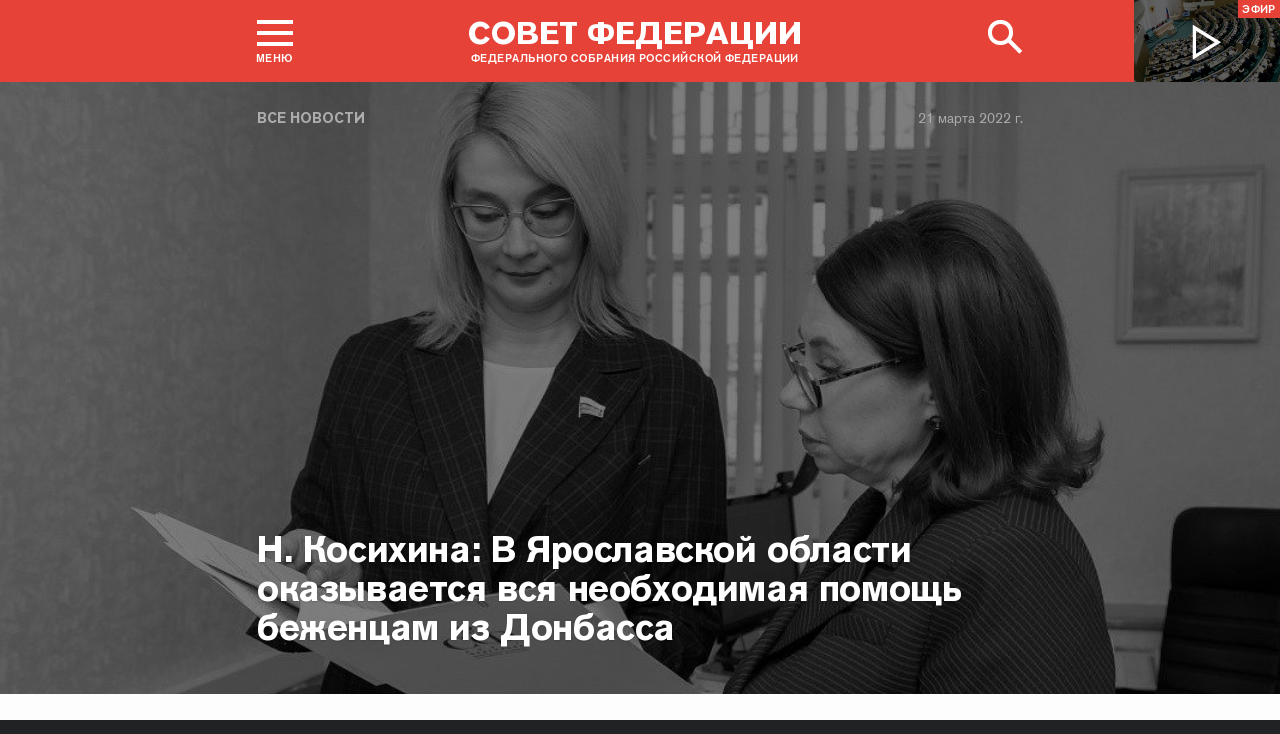

--- FILE ---
content_type: text/html; charset=UTF-8
request_url: http://council.gov.ru/events/news/134068/
body_size: 14263
content:





<!DOCTYPE html>
<html lang="ru" class="no-js fonts-loaded"
      itemscope="itemscope"
      xmlns="http://www.w3.org/1999/xhtml"
      itemtype="http://schema.org/WebPage"
      prefix="og: http://ogp.me/ns#">
    <head>
        
        <title>
                Н. Косихина: В Ярославской области оказывается вся необходимая помощь беженцам из Донбасса |
            
            Совет Федерации Федерального Собрания Российской Федерации
        </title>
        <meta charset="UTF-8"/>
        <meta name="description"
              content="
    Сенатор провела ряд встреч в регионе по вопросам размещения беженцев, организации и отправки гуманитарных грузов.
"
              />
        <meta http-equiv="X-UA-Compatible" content="IE=edge"/>
        <meta name="viewport"
              content="width=device-width,initial-scale=1,minimum-scale=1"/>
        <meta name="keywords" content=""/>
        <meta itemprop="inLanguage" content="ru"/>
            <meta name="robots" content="index, follow">
            <meta name="robots" content="noyaca"/>  
        
                <link rel="icon" type="image/png"
                      href="/static/img/favicons/favicon-16x16.png"
                      sizes="16x16"/>
                <link rel="icon" type="image/png"
                      href="/static/img/favicons/favicon-32x32.png"
                      sizes="32x32"/>
                <link rel="icon" type="image/png"
                      href="/static/img/favicons/favicon-96x96.png"
                      sizes="96x96"/>
        

        
                <link rel="apple-touch-icon"
                      href="/static/img/apple-icons/apple-touch-icon-57x57.png"
                      sizes="57x57"/>
                <link rel="apple-touch-icon"
                      href="/static/img/apple-icons/apple-touch-icon-60x60.png"
                      sizes="60x60"/>
                <link rel="apple-touch-icon"
                      href="/static/img/apple-icons/apple-touch-icon-72x72.png"
                      sizes="72x72"/>
                <link rel="apple-touch-icon"
                      href="/static/img/apple-icons/apple-touch-icon-76x76.png"
                      sizes="76x76"/>
                <link rel="apple-touch-icon"
                      href="/static/img/apple-icons/apple-touch-icon-114x114.png"
                      sizes="114x114"/>
                <link rel="apple-touch-icon"
                      href="/static/img/apple-icons/apple-touch-icon-120x120.png"
                      sizes="120x120"/>
                <link rel="apple-touch-icon"
                      href="/static/img/apple-icons/apple-touch-icon-144x144.png"
                      sizes="144x144"/>
                <link rel="apple-touch-icon"
                      href="/static/img/apple-icons/apple-touch-icon-152x152.png"
                      sizes="152x152"/>
                <link rel="apple-touch-icon"
                      href="/static/img/apple-icons/apple-touch-icon-180x180.png"
                      sizes="180x180"/>
        <meta property="og:site_name"
              content="Совет Федерации Федерального Собрания Российской Федерации"/>

        <meta property="fb:pages" content="336065043203397"/>

        
    
    
        <meta property="og:type" content="article"/>
    
    <meta property="og:title" content="Н. Косихина: В Ярославской области оказывается вся необходимая помощь беженцам из Донбасса"/>
    <meta property="og:description" content="Сенатор провела ряд встреч в регионе по вопросам размещения беженцев, организации и отправки гуманитарных грузов."/>
    <meta property="og:url" content="http://council.gov.ru/events/news/134068/"/>
    
        <meta property="og:image" content="http://council.gov.ru/media/photos/xlarge/T3DAuvQzbRAqIL8ggGvIREkmTqZSoTOl.jpeg"/>
    

    


    
    <meta property="op:markup_version" content="v1.0">
    <meta property="op:tags" content="Совет Федерации, политика, Валентина Матвиенко">
    <link rel="canonical" href="http://council.gov.ru/events/news/134068/">



    
    
    
        
        
    
    
    <meta name="twitter:card" content="summary_large_image"/>
    <meta name="twitter:description" content="Сенатор провела ряд встреч в регионе по вопросам размещения беженцев, организации и отправки гуманитарных грузов."/>
    <meta name="twitter:title" content="Н. Косихина: В Ярославской области оказывается вся необходимая помощь беженцам из Донбасса"/>
    
        
        
        
        <meta name="twitter:image:src" content="http://council.gov.ru/media/photos/xlarge/T3DAuvQzbRAqIL8ggGvIREkmTqZSoTOl.jpeg"/>
        <meta name="twitter:image:width" content="766"/>
        <meta name="twitter:image:height" content="473"/>
    

    
    
    
    
    
    


    
    
    
    
    
    
    
    
    
    
    
    
    

<meta name="yandex-verification"
                  content="0646acf6c516da58" 
            /><link rel="stylesheet" type="text/css" href="/static/css/app.css?9a9c2ba1d9" media="all">
        <link rel="stylesheet" href="/static/css/print.css"
              media="print"/>
        
        <!--[if IE ]><link rel="stylesheet" type="text/css" href="/static/css/ie.css?bbebc3c33c" media="all"><[endif]-->
    </head>

    <body>
        <div class="main_layout">
    
    <div class="header header_special">
        <header role="banner">
            <div class="header__overlay"></div>
            <div class="header__caption_grey"></div>
            <div class="content__in">
                <a href="#footer" role="button" aria-controls="main-nav" class="header__toggle_menu">
                    
    <span class="header__toggle_wrapper_elements">
                    <span class="header__toggle_element_first"></span>
                    <span class="header__toggle_element_second"></span>
                    <span class="header__toggle_element_third"></span>
                </span>
    <span class="header__caption_small header__caption_menu">Меню</span>
    <span class="header__caption_small header__menu_close">Закрыть</span>

                </a>
    
    
        
        
    

    
    <ul class="header_titles filters_center">
        

        <li class="header_titles_item last">
            <a class="header__title"
                title="Совет Федерации Федерального собрания Российской Федерации"
                href="/">
                <span class="header__title_main">Совет Федерации</span>
                <span class="header__title_caption">Федерального собрания Российской Федерации</span>
                <i class="header_title_logo"></i>
            </a>
        </li>
    </ul>
                
                
                    <a href="/services/search/" class="search" role="button" aria-label="Поиск по сайту">
                        <div class="search__icon" aria-hidden="true">
                    <span class="circle"></span>
                    <span class="handle"></span>

                        </div>
                        <span class="header__caption_small header__menu_close" aria-hidden="true">
                            Закрыть</span>
                    </a>
                    
                        
    <a class="header__auth" href="/users/login/">
        <i></i>
        <span class="header__caption_small">Вход</span>
    </a>

                    
                
            </div>
            
                
    
    
        
    
    <div class="header__channel media__video media__video_small"
         style="background-image: url('/static/img/bg/player_header.jpg?009a5a19fa')">
        <a href="/events/streams/tv/">
            <span class="grayscale_filter"></span>
            <span class="header__channel_player">
                <i></i>
                <span class="header__channel_caption">
                    Эфир
                </span>
            </span>
        </a>
    </div>

            
        </header>
    </div>
    
    <aside role="search" class="search__form_wrapper modal__wrapper" aria-hidden="true">
        <div class="content__in">
            <form action="/services/search/"
                  method="get"
                  id="topform"
                  class="search__form">
                <fieldset>
                    <div><input type="text"
                                name="query"
                                title="Поиск по сайту"
                                placeholder="Поиск по сайту">
                    </div>
                    <button type="submit"
                            class="search__form_button">
                        <span>Найти</span>
                    </button>
                </fieldset>
            </form>
        </div>
    </aside>



                
                    
                        
    <div class="main-menu modal__wrapper" id="main-nav">
        <nav role="navigation" aria-hidden="true" aria-label="Основное меню" id="main-menu" itemscope="itemscope"
             itemtype="http://schema.org/SiteNavigationElement">
            <div class="main-menu__in content__in">
                
            <div class="cols" aria-label="Карта портала">
                    <div class="main-menu__col col col_4">
                        <h2 class="main-menu__title main-menu__title_group"><span>Сервисы</span></h2>
                        <ul class="main-menu__list">
                                <li class="main-menu__item"
                                    itemscope="itemscope"
                                    itemtype="http://schema.org/SiteNavigationElement">
                                    <a href="/services/contacts/" itemprop="url">Контакты</a>
                                </li>
                                <li class="main-menu__item"
                                    itemscope="itemscope"
                                    itemtype="http://schema.org/SiteNavigationElement">
                                    <a href="/services/messages/" itemprop="url">Обращения граждан</a>
                                </li>
                                <li class="main-menu__item main-menu__item_hidden"
                                    itemscope="itemscope"
                                    itemtype="http://schema.org/SiteNavigationElement">
                                    <a href="/services/search/" itemprop="url">Поиск</a>
                                </li>
                                <li class="main-menu__item"
                                    itemscope="itemscope"
                                    itemtype="http://schema.org/SiteNavigationElement">
                                    <a href="/services/discussions/" itemprop="url">Обсуждения</a>
                                </li>
                                <li class="main-menu__item"
                                    itemscope="itemscope"
                                    itemtype="http://schema.org/SiteNavigationElement">
                                    <a href="/services/subscribe/" itemprop="url">Подписка</a>
                                </li>
                                <li class="main-menu__item"
                                    itemscope="itemscope"
                                    itemtype="http://schema.org/SiteNavigationElement">
                                    <a href="/services/reference/" itemprop="url">Справочник</a>
                                </li>
                                <li class="main-menu__item"
                                    itemscope="itemscope"
                                    itemtype="http://schema.org/SiteNavigationElement">
                                    <a href="/services/sitemap/" itemprop="url">Карта сайта</a>
                                </li>
                                <li class="main-menu__item"
                                    itemscope="itemscope"
                                    itemtype="http://schema.org/SiteNavigationElement">
                                    <a href="/services/excursions/" itemprop="url">Экскурсии</a>
                                </li>
                                <li class="main-menu__item main-menu__item_special"
                                    itemscope="itemscope"
                                    itemtype="http://schema.org/SiteNavigationElement">
                                    <a href="http://special.council.gov.ru/"
                                           itemprop="url"><i></i>
                                            <span itemprop="name">Версия для людей с ограниченными возможностями</span></a>
                                </li>
                                <li class="main-menu__item"
                                    itemscope="itemscope"
                                    itemtype="http://schema.org/SiteNavigationElement">
                                    <a href="/en/" itemprop="url" rel="external">English</a>
                                </li>
                        </ul>
                    </div>
                
                    <div class="main-menu__col col col_4">
                        <h2 class="main-menu__title main-menu__title_group"><span>Структура</span></h2>
                        <ul class="main-menu__list">
                                <li class="main-menu__item"
                                    itemscope="itemscope"
                                    itemtype="http://schema.org/SiteNavigationElement">
                                    <a href="/structure/council/" itemprop="url">Совет Федерации</a>
                                </li>
                                <li class="main-menu__item"
                                    itemscope="itemscope"
                                    itemtype="http://schema.org/SiteNavigationElement">
                                    <a href="/structure/administration/" itemprop="url">Руководство</a>
                                </li>
                                <li class="main-menu__item"
                                    itemscope="itemscope"
                                    itemtype="http://schema.org/SiteNavigationElement">
                                    <a href="/structure/chamber/" itemprop="url">Совет Палаты</a>
                                </li>
                                <li class="main-menu__item"
                                    itemscope="itemscope"
                                    itemtype="http://schema.org/SiteNavigationElement">
                                    <a href="/structure/members/" itemprop="url">Сенаторы</a>
                                </li>
                                <li class="main-menu__item"
                                    itemscope="itemscope"
                                    itemtype="http://schema.org/SiteNavigationElement">
                                    <a href="/structure/committees/" itemprop="url">Комитеты СФ</a>
                                </li>
                                <li class="main-menu__item"
                                    itemscope="itemscope"
                                    itemtype="http://schema.org/SiteNavigationElement">
                                    <a href="/structure/commissions/" itemprop="url">Комиссии</a>
                                </li>
                                <li class="main-menu__item"
                                    itemscope="itemscope"
                                    itemtype="http://schema.org/SiteNavigationElement">
                                    <a href="/structure/machinery/" itemprop="url">Аппарат СФ</a>
                                </li>
                                <li class="main-menu__item"
                                    itemscope="itemscope"
                                    itemtype="http://schema.org/SiteNavigationElement">
                                    <a href="/structure/chairman_authority/" itemprop="url">Органы при Председателе</a>
                                </li>
                                <li class="main-menu__item"
                                    itemscope="itemscope"
                                    itemtype="http://schema.org/SiteNavigationElement">
                                    <a href="/structure/sf_authority/" itemprop="url">Органы при Совете Федерации</a>
                                </li>
                                <li class="main-menu__item  main-menu__item_external"
                                    itemscope="itemscope"
                                    itemtype="http://schema.org/SiteNavigationElement">
                                    <a href="http://szrf.km.duma.gov.ru/" itemprop="url" target='_blank'><i></i>Совет законодателей при Федеральном Собрании</a>
                                </li>
                                <li class="main-menu__item"
                                    itemscope="itemscope"
                                    itemtype="http://schema.org/SiteNavigationElement">
                                    <a href="/structure/plenipotentiary_fc/" itemprop="url">Полномочные представители СФ</a>
                                </li>
                        </ul>
                    </div>
                
                    <div class="main-menu__col col col_4">
                        <h2 class="main-menu__title main-menu__title_group"><span>Деятельность</span></h2>
                        <ul class="main-menu__list">
                                <li class="main-menu__item"
                                    itemscope="itemscope"
                                    itemtype="http://schema.org/SiteNavigationElement">
                                    <a href="/activity/anniversary_30/" itemprop="url">30 лет Совету Федерации</a>
                                </li>
                                <li class="main-menu__item"
                                    itemscope="itemscope"
                                    itemtype="http://schema.org/SiteNavigationElement">
                                    <a href="/activity/meetings/" itemprop="url">Заседания СФ</a>
                                </li>
                                <li class="main-menu__item"
                                    itemscope="itemscope"
                                    itemtype="http://schema.org/SiteNavigationElement">
                                    <a href="/activity/legislation/" itemprop="url">Законодательная деятельность</a>
                                </li>
                                <li class="main-menu__item"
                                    itemscope="itemscope"
                                    itemtype="http://schema.org/SiteNavigationElement">
                                    <a href="/activity/documents/" itemprop="url">Документы</a>
                                </li>
                                <li class="main-menu__item"
                                    itemscope="itemscope"
                                    itemtype="http://schema.org/SiteNavigationElement">
                                    <a href="/activity/crosswork/" itemprop="url">Межпарламентская деятельность</a>
                                </li>
                                <li class="main-menu__item"
                                    itemscope="itemscope"
                                    itemtype="http://schema.org/SiteNavigationElement">
                                    <a href="/activity/regions/" itemprop="url">Взаимодействие с регионами</a>
                                </li>
                                <li class="main-menu__item"
                                    itemscope="itemscope"
                                    itemtype="http://schema.org/SiteNavigationElement">
                                    <a href="/activity/activities/" itemprop="url">Мероприятия</a>
                                </li>
                                <li class="main-menu__item"
                                    itemscope="itemscope"
                                    itemtype="http://schema.org/SiteNavigationElement">
                                    <a href="/activity/anticorruption/" itemprop="url">Противодействие коррупции</a>
                                </li>
                                <li class="main-menu__item"
                                    itemscope="itemscope"
                                    itemtype="http://schema.org/SiteNavigationElement">
                                    <a href="/activity/reports/" itemprop="url">Ежегодные отчеты сенаторов</a>
                                </li>
                                <li class="main-menu__item"
                                    itemscope="itemscope"
                                    itemtype="http://schema.org/SiteNavigationElement">
                                    <a href="/activity/reports_auth_repr/" itemprop="url">Отчеты полномочных представителей</a>
                                </li>
                                <li class="main-menu__item"
                                    itemscope="itemscope"
                                    itemtype="http://schema.org/SiteNavigationElement">
                                    <a href="/activity/analytics/" itemprop="url">Издания и аналитические материалы</a>
                                </li>
                        </ul>
                    </div>
                
                    <div class="main-menu__col col col_4">
                        <h2 class="main-menu__title main-menu__title_group"><span>События</span></h2>
                        <ul class="main-menu__list">
                                <li class="main-menu__item"
                                    itemscope="itemscope"
                                    itemtype="http://schema.org/SiteNavigationElement">
                                    <a href="/events/main_themes/" itemprop="url">Главные темы</a>
                                </li>
                                <li class="main-menu__item main-menu__item_active"
                                    itemscope="itemscope"
                                    itemtype="http://schema.org/SiteNavigationElement">
                                    <a href="/events/news/" itemprop="url">Все новости</a>
                                </li>
                                <li class="main-menu__item"
                                    itemscope="itemscope"
                                    itemtype="http://schema.org/SiteNavigationElement">
                                    <a href="/events/chairman/" itemprop="url">Председатель</a>
                                </li>
                                <li class="main-menu__item"
                                    itemscope="itemscope"
                                    itemtype="http://schema.org/SiteNavigationElement">
                                    <a href="/events/committees/" itemprop="url">Комитеты</a>
                                </li>
                                <li class="main-menu__item"
                                    itemscope="itemscope"
                                    itemtype="http://schema.org/SiteNavigationElement">
                                    <a href="/events/senators/" itemprop="url">Сенаторы в регионах</a>
                                </li>
                                <li class="main-menu__item"
                                    itemscope="itemscope"
                                    itemtype="http://schema.org/SiteNavigationElement">
                                    <a href="/events/conference/" itemprop="url">Пресс-конференции</a>
                                </li>
                                <li class="main-menu__item"
                                    itemscope="itemscope"
                                    itemtype="http://schema.org/SiteNavigationElement">
                                    <a href="/events/blogs/" itemprop="url">Блоги сенаторов</a>
                                </li>
                                <li class="main-menu__item"
                                    itemscope="itemscope"
                                    itemtype="http://schema.org/SiteNavigationElement">
                                    <a href="/events/multimedia/" itemprop="url">Мультимедиа</a>
                                </li>
                                <li class="main-menu__item"
                                    itemscope="itemscope"
                                    itemtype="http://schema.org/SiteNavigationElement">
                                    <a href="/events/streams/" itemprop="url">Телеканал и прямые трансляции</a>
                                </li>
                                <li class="main-menu__item  main-menu__item_smi"
                                    itemscope="itemscope"
                                    itemtype="http://schema.org/SiteNavigationElement">
                                    <a href="/events/smi/" itemprop="url"><i></i>Для СМИ</a>
                                </li>
                        </ul>
                    </div>
                
                    <div class="main-menu__col main-menu__col-hidden main-menu__item">
                        <h2 class="main-menu__title"><a href="/services/search/">Поиск</a></h2>
                    </div>
            </div>
    
        
    <div class="main-menu__info ">
        <div class="main-menu_social main-menu__col">
            <ul class="social__list">
                <li class="social__item">
                    <a class="social__link main-menu_social_icon main-menu_vk" href="https://vk.com/sovfedinfo"
                        target="_blank"><i></i>vk</a>
                </li>

                <li class="social__item social__item_fb">
                    <a class="social__link main-menu_social_icon main-menu_fbook" href="https://dzen.ru/sovfedinfo"
                       target="_blank"><i></i>Дзен</a>
                </li>
                <li class="social__item social__item_lj">
                    <a class="social__link main-menu_social_icon main-menu_livej" href="https://ok.ru/sovfedinfo"
                       target="_blank"><i></i>Одноклассники</a>
                </li>
                <li class="social__item">
                    <a class="social__link main-menu_social_icon main-menu_max" href="https://max.ru/sovfedofficial"
                       target="_blank"><i></i>MAX</a>
                </li>
                <li class="social__item">
                    <a class="social__link main-menu_social_icon main-menu_telegram" href="https://t.me/sovfedofficial "
                       target="_blank"><i></i>Телеграм</a>
                </li>
                <li class="social__item">
                    <a class="social__link main-menu_social_icon main-menu_rutube" href="https://rutube.ru/channel/23489764/"
                       target="_blank"><i></i>Rutube</a>
                </li>
                <li class="social__item social__item_archive">
                    <a class="social__link main-menu_social_icon main-menu_archive" href="https://photo.senatinform.ru/collections"
                       target="_blank"><i></i>Парламентский фотоархив</a>
                </li>
            </ul>
        </div>
    </div>

    

            </div>
        </nav>
    </div>

                    
                
                <div class="wrapper">
                    <div class="main__content_wrapper main__content_wrapper_dark">
                        <main role="main">
                            
    <div class="content content_article content_news">
        
            <div class="article_header article_header_img article_header_news">
                
    
        <div class="header_img image_wide" style="background-image: url('http://council.gov.ru/media/photos/image_huge_bw/D6ufErIMEOeTwAORcgNN5YTY9PUfkA0R.jpeg'); background-position: 42% 6%;"></div>
        <div class="header_overlay"></div>
    
    
                    <div class="article_wrapper ">
                        
                            <p class="title_small page_section article_type foo"><a href="/events/news/" title="Все новости">Все новости</a></p>
                        

                        
                            
                                <h1 class="header_title header_title_medium">Н. Косихина: В Ярославской области оказывается вся необходимая помощь беженцам из Донбасса</h1>
                            

                            
                                
<time class="dt-published is-fixed"
      datetime="2022-03-21"
      materialprop="dateCreated">21 марта 2022 г.</time>

                            

                            <span class="article_logo"></span>

                        
                    </div>
                

            </div>

        

        
            
    
    
    

        

        
        
        
        
        
        

        <div class="article__content">
            
                <div class="article_wrapper">
                    <div class="body_text">
                        
                            
                                <div class="article_lead">
                                    <p>Сенатор
провела ряд встреч в регионе по вопросам размещения беженцев, организации и отправки гуманитарных грузов. </p>
                                    <hr/>
                                </div>
                            
                            <p>Заместитель председателя Комитета Совета Федерации по науке, образованию и культуре, представитель в СФ от законодательного
(представительного) органа государственной власти Ярославской области <b><a href="/structure/persons/1431/" class="person_tag read__tag tooltip__link">Наталия Косихина<span class="tooltip__text is-hidden-block">
    <span class="tooltip_description tooltip_description_with_image">
    <span class="tooltip_description__left">
            <span class="tooltip_title">Косихина<br>
                Наталия Владимировна</span><span class="tooltip_description_dark">представитель от законодательного (представительного) органа государственной власти Ярославской области</span></span>
        <span class="tooltip__image">
            
                <img src="http://council.gov.ru/media/persons/medium/m0SnSUe10S1b7aiDNSlUpulffKOiG6CL.jpg" srcset="http://council.gov.ru/media/persons/medium2x/tu6eGjNA9oqefgw4mpNhBEjIkRY1UMK4.jpg 2x" style="background:rgb(76, 127, 180);background:linear-gradient(270deg, #4c7fb4 0%, rgba(76,127,180,0) 100%),linear-gradient(0deg, #b9a17f 0%, rgba(185,161,127,0) 100%),linear-gradient(90deg, #e9b29e 0%, rgba(233,178,158,0) 100%),linear-gradient(180deg, #8f755f 0%, rgba(143,117,95,0) 100%);" alt="Косихина Наталия Владимировна"></span>
    </span>
 </span>
</a></b> провела ряд встреч в регионе по вопросам размещения беженцев из Донбасса, организации и отправки
гуманитарных грузов.</p><div class="article_additional__wrapper">
            <div class="article_additional">
    
        <h3 class="tab__block__title">Смотрите также</h3>
    

    
        
            <div class="attach__item attach__item_small">
                <p><a href="/events/news/133929/" class="attach__link attach__title">Н. Косихина: Нужно создавать условия для научных исследований и внедрения их результатов</a></p>
                    <time class="dt-published" datetime="2022-03-21T14:51:00+04:00" itemprop="datePublished">16 марта 2022 г.
                    </time></div>
        
    
</div>
        </div><p>Как отметила сенатор, в Ярославской области оперативно
и комплексно разработана система оказания помощи пострадавшим жителям из ДНР и ЛНР. Все мероприятия реализуются под личным контролем врио губернатора
Ярославской области <b>Михаила Евраева</b>
и региональной межведомственной группы. «Объединены усилия предприятий,
организаций и органов власти. В каждом муниципальном образовании открыты пункты
сбора гуманитарной помощи. Тщательно проработана система оказания помощи и размещения беженцев из Донбасса. Уже пять партий гуманитарного груза отправлены
из региона. Руководители организаций и профильных департаментов правительства
полностью включены в этот важный процесс», — рассказала <b>Наталия Косихина</b>.</p> <p>Сенатор сообщила, что<b> </b>прибывшие<b> </b>поездом из Таганрога
эвакуированные жители Мариуполя — 480
человек, в том числе 91 ребенок размещены на базе санатория «Сосновый бор» в Гаврилов-Ямском районе и в лагере «Сахареж». Принято постановление об оказании
помощи эвакуированным, выделены средства из областного резервного фонда,
подготовлены пункты временного размещения. Всем прибывшим гражданам оказывается
медпомощь. <br></p><div class="slider__wrapper">
    <div class="slider__content">
        <div class="slider__slides">
            
                <div class="slider__slide">
                    <img src="http://council.gov.ru/media/photos/xlarge/KPfDjmPRgSExko7N0ecRggmAf5ErxUzr.jpg" srcset="http://council.gov.ru/media/photos/xlarge2x/W1X1YdAWxy7mmwLQkWuQdUNHgE5LylFY.jpg 2x" style="background:rgb(217, 200, 172);background:linear-gradient(270deg, #d9c8ac 0%, rgba(217,200,172,0) 100%),linear-gradient(180deg, #b6a184 0%, rgba(182,161,132,0) 100%),linear-gradient(90deg, #777466 0%, rgba(119,116,102,0) 100%),linear-gradient(0deg, #ede5dd 0%, rgba(237,229,221,0) 100%);" alt="Наталия Косихина провела ряд встреч в регионе по вопросам размещения беженцев из Донбасса, организации и отправки гуманитарных грузов" data-date="21 марта 2022" data-src="http://council.gov.ru/media/photos/image_huge/GrrHFoMfpgQJtnW8IRJ8JeJrAdR8xkXH.jpg" data-from="Н. Косихина: В Ярославской области оказывается вся необходимая помощь беженцам из Донбасса" data-source-url="/events/news/134068/" data-download-url="http://council.gov.ru/media/photos/orig/nbmDvFYBfiyQnj2YQ3st6cVK6NXBdcwR.jpg" data-download-title="Nataliia_Kosikhina_provela_riad_vstrech_v_regione.jpg"></div>
            
                <div class="slider__slide">
                    <img src="http://council.gov.ru/media/photos/xlarge/T3DAuvQzbRAqIL8ggGvIREkmTqZSoTOl.jpeg" srcset="http://council.gov.ru/media/photos/xlarge2x/n0RCAIGRMb3u2mx1PhL2LZcA7sQjtkTt.jpeg 2x" style="background:rgb(196, 189, 179);background:linear-gradient(270deg, #c4bdb3 0%, rgba(196,189,179,0) 100%),linear-gradient(180deg, #463e49 0%, rgba(70,62,73,0) 100%),linear-gradient(0deg, #8c8544 0%, rgba(140,133,68,0) 100%),linear-gradient(90deg, #69707e 0%, rgba(105,112,126,0) 100%);" alt="Наталия Косихина провела ряд встреч в регионе по вопросам размещения беженцев из Донбасса, организации и отправки гуманитарных грузов" data-date="21 марта 2022" data-src="http://council.gov.ru/media/photos/image_huge/lfaFaVKD6XEPz85aoWrZeK61AAZfGjCa.jpeg" data-from="Н. Косихина: В Ярославской области оказывается вся необходимая помощь беженцам из Донбасса" data-source-url="/events/news/134068/" data-download-url="http://council.gov.ru/media/photos/orig/xfaYvmzZA4ck4lwCDFNSuah37aQWC6AW.jpeg" data-download-title="Nataliia_Kosikhina_provela_riad_vstrech_v_regione.jpeg"></div>
            
                <div class="slider__slide">
                    <img src="http://council.gov.ru/media/photos/xlarge/tgEJpKirE2gnfJTA4H62xrMARtDs0ygz.jpg" srcset="http://council.gov.ru/media/photos/xlarge2x/SbZvKR1c95EzvN5Ome8E68DsbO2nz1D8.jpg 2x" style="background:rgb(205, 202, 195);background:linear-gradient(90deg, #cdcac3 0%, rgba(205,202,195,0) 100%),linear-gradient(0deg, #575b61 0%, rgba(87,91,97,0) 100%),linear-gradient(270deg, #2b313b 0%, rgba(43,49,59,0) 100%),linear-gradient(180deg, #81869b 0%, rgba(129,134,155,0) 100%);" alt="Наталия Косихина провела ряд встреч в регионе по вопросам размещения беженцев из Донбасса, организации и отправки гуманитарных грузов" data-date="21 марта 2022" data-src="http://council.gov.ru/media/photos/image_huge/JXTrMWWVzr16zgDfQFnqT4uM9tUp9Nmm.jpg" data-from="Н. Косихина: В Ярославской области оказывается вся необходимая помощь беженцам из Донбасса" data-source-url="/events/news/134068/" data-download-url="http://council.gov.ru/media/photos/orig/0lNJaR1rQAsCWujQSrfh8cAWGTA00gqM.jpg" data-download-title="Nataliia_Kosikhina_provela_riad_vstrech_v_regione.jpg"></div>
            
                <div class="slider__slide">
                    <img src="http://council.gov.ru/media/photos/xlarge/svIbqf1kB8KrgtgAWbi2esb7uE5CSmBb.jpg" srcset="http://council.gov.ru/media/photos/xlarge2x/iEA6Aq769F4DefCAn1CQs0l21wLtose4.jpg 2x" style="background:rgb(45, 48, 56);background:linear-gradient(90deg, #2d3038 0%, rgba(45,48,56,0) 100%),linear-gradient(0deg, #d1e0f4 0%, rgba(209,224,244,0) 100%),linear-gradient(180deg, #777e89 0%, rgba(119,126,137,0) 100%),linear-gradient(270deg, #f44047 0%, rgba(244,64,71,0) 100%);" alt="Наталия Косихина провела ряд встреч в регионе по вопросам размещения беженцев из Донбасса, организации и отправки гуманитарных грузов" data-date="21 марта 2022" data-src="http://council.gov.ru/media/photos/image_huge/StT2LW7yZi4yaMZ6yvif6UhA99tpwXTI.jpg" data-from="Н. Косихина: В Ярославской области оказывается вся необходимая помощь беженцам из Донбасса" data-source-url="/events/news/134068/" data-download-url="http://council.gov.ru/media/photos/orig/arBzidXgFCVX6ZbnL72moL3hapUI0jSY.jpg" data-download-title="Nataliia_Kosikhina_provela_riad_vstrech_v_regione.jpg"></div>
            
                <div class="slider__slide">
                    <img src="http://council.gov.ru/media/photos/xlarge/0iY3A22KbElsALgv9eGqavrPjFMLxls0.jpg" srcset="http://council.gov.ru/media/photos/xlarge2x/TqBUXYChZshMGLQeGuOpZt6lMsEe0Cvz.jpg 2x" style="background:rgb(80, 80, 98);background:linear-gradient(270deg, #505062 0%, rgba(80,80,98,0) 100%),linear-gradient(90deg, #f2818a 0%, rgba(242,129,138,0) 100%),linear-gradient(0deg, #b8151c 0%, rgba(184,21,28,0) 100%),linear-gradient(180deg, #8ef0df 0%, rgba(142,240,223,0) 100%);" alt="Наталия Косихина провела ряд встреч в регионе по вопросам размещения беженцев из Донбасса, организации и отправки гуманитарных грузов" data-date="21 марта 2022" data-src="http://council.gov.ru/media/photos/image_huge/fu5VT8xyAIxw7ixEb5OhG7UuzOeFCLL0.jpg" data-from="Н. Косихина: В Ярославской области оказывается вся необходимая помощь беженцам из Донбасса" data-source-url="/events/news/134068/" data-download-url="http://council.gov.ru/media/photos/orig/cjIq0CZYjGbJQarWAaRQmKxACqIiVLXT.jpg" data-download-title="Nataliia_Kosikhina_provela_riad_vstrech_v_regione.jpg"></div>
            
                <div class="slider__slide">
                    <img src="http://council.gov.ru/media/photos/xlarge/yvPxbHqgBBHGpmAMInODo8kEHG5PhyNL.jpg" srcset="http://council.gov.ru/media/photos/xlarge2x/Um1LmE6iIDbAv7LYeDY0Fn0iy9hbWMjj.jpg 2x" style="background:rgb(211, 255, 254);background:linear-gradient(270deg, #d3fffe 0%, rgba(211,255,254,0) 100%),linear-gradient(90deg, #1c3042 0%, rgba(28,48,66,0) 100%),linear-gradient(0deg, #bca589 0%, rgba(188,165,137,0) 100%),linear-gradient(180deg, #5f788f 0%, rgba(95,120,143,0) 100%);" alt="Наталия Косихина провела ряд встреч в регионе по вопросам размещения беженцев из Донбасса, организации и отправки гуманитарных грузов" data-date="21 марта 2022" data-src="http://council.gov.ru/media/photos/image_huge/FLF3UD8fV35PTBf5Y6fjmG9sEjBu9FVT.jpg" data-from="Н. Косихина: В Ярославской области оказывается вся необходимая помощь беженцам из Донбасса" data-source-url="/events/news/134068/" data-download-url="http://council.gov.ru/media/photos/orig/AgP1iAASp3MxYQDDNRhA6lzO8qKPfh6h.jpg" data-download-title="Nataliia_Kosikhina_provela_riad_vstrech_v_regione.jpg"></div>
            
                <div class="slider__slide">
                    <img src="http://council.gov.ru/media/photos/xlarge/SaMryCouOss0yh9Q3uhJ1Gtn1yBGHmlA.jpg" srcset="http://council.gov.ru/media/photos/xlarge2x/AclOZEAUEvqW6DNxFTBCvlGzBtwNxlAc.jpg 2x" style="background:rgb(40, 49, 62);background:linear-gradient(90deg, #28313e 0%, rgba(40,49,62,0) 100%),linear-gradient(180deg, #a7afbb 0%, rgba(167,175,187,0) 100%),linear-gradient(270deg, #eef9fc 0%, rgba(238,249,252,0) 100%),linear-gradient(0deg, #dd4a46 0%, rgba(221,74,70,0) 100%);" alt="Наталия Косихина провела ряд встреч в регионе по вопросам размещения беженцев из Донбасса, организации и отправки гуманитарных грузов" data-date="21 марта 2022" data-src="http://council.gov.ru/media/photos/image_huge/1jYmSx9RXctmfj6uav5s7WEAWA2eRQTF.jpg" data-from="Н. Косихина: В Ярославской области оказывается вся необходимая помощь беженцам из Донбасса" data-source-url="/events/news/134068/" data-download-url="http://council.gov.ru/media/photos/orig/Aun5GsTUHZ8MjfAN7S6z94PjXAMfjQdG.jpg" data-download-title="Nataliia_Kosikhina_provela_riad_vstrech_v_regione.jpg"></div>
            
        </div>
        <button class="slider__button_fullscreen"></button>
    </div>

    <div class="slider__captions">
        
            <div class="slider__caption">
                
                    <p class="slider_lead">Наталия Косихина провела ряд встреч в регионе по вопросам размещения беженцев из Донбасса, организации и отправки гуманитарных грузов</p>
                

                <div class="slider__count"><span class="slider_count_current">1</span> из <span class="slider_count_all">7</span></div>
            </div>
        
            <div class="slider__caption">
                
                    <p class="slider_lead">Наталия Косихина провела ряд встреч в регионе по вопросам размещения беженцев из Донбасса, организации и отправки гуманитарных грузов</p>
                

                <div class="slider__count"><span class="slider_count_current">2</span> из <span class="slider_count_all">7</span></div>
            </div>
        
            <div class="slider__caption">
                
                    <p class="slider_lead">Наталия Косихина провела ряд встреч в регионе по вопросам размещения беженцев из Донбасса, организации и отправки гуманитарных грузов</p>
                

                <div class="slider__count"><span class="slider_count_current">3</span> из <span class="slider_count_all">7</span></div>
            </div>
        
            <div class="slider__caption">
                
                    <p class="slider_lead">Наталия Косихина провела ряд встреч в регионе по вопросам размещения беженцев из Донбасса, организации и отправки гуманитарных грузов</p>
                

                <div class="slider__count"><span class="slider_count_current">4</span> из <span class="slider_count_all">7</span></div>
            </div>
        
            <div class="slider__caption">
                
                    <p class="slider_lead">Наталия Косихина провела ряд встреч в регионе по вопросам размещения беженцев из Донбасса, организации и отправки гуманитарных грузов</p>
                

                <div class="slider__count"><span class="slider_count_current">5</span> из <span class="slider_count_all">7</span></div>
            </div>
        
            <div class="slider__caption">
                
                    <p class="slider_lead">Наталия Косихина провела ряд встреч в регионе по вопросам размещения беженцев из Донбасса, организации и отправки гуманитарных грузов</p>
                

                <div class="slider__count"><span class="slider_count_current">6</span> из <span class="slider_count_all">7</span></div>
            </div>
        
            <div class="slider__caption">
                
                    <p class="slider_lead">Наталия Косихина провела ряд встреч в регионе по вопросам размещения беженцев из Донбасса, организации и отправки гуманитарных грузов</p>
                

                <div class="slider__count"><span class="slider_count_current">7</span> из <span class="slider_count_all">7</span></div>
            </div>
        
    </div>
</div><p>«В поезде ярославскими медиками проведены первичный
осмотр и экспресс-тестирование всех пассажиров на коронавирус. Региональным
отделением благотворительного фонда «Милосердие и здоровье» организовано
обеспечение всем необходимым каждого из прибывших граждан. Все пункты
временного размещения проверены на соответствие требованиям Роспотребнадзора и находятся под круглосуточной охраной. Организовано круглосуточное дежурство
сотрудников МЧС по обеспечению пожарной безопасности. Особое внимание уделяется
психологической помощи гражданам. С ними работают специалисты и более 80
волонтеров», — отметила сенатор. </p> <p>По ее словам, департамент образования области
организует обучение детей и оформление в детские сады. Региональная служба
занятости подготовила список вакансий, в том числе с возможностью
предоставления жилья. «Сегодня сотрудники департамента труда и соцзащиты
области, Пенсионного фонда, миграционной службы начнут оформлять необходимые
документы. Для осуществления выплат в размере 10 тысяч рублей будут открыты
счета, временные переселенцы получат банковские карты, на которые будут сделаны
начисления. Организовано консультирование прибывших в регион граждан по телефону 112», — подчеркнула <b>Наталия
Косихина</b>. </p> <p><b> </b></p> 
    

    

    



                        
                    </div>

                </div>

                
                    <div class="block_social">
    
    
    
    

    
    
    
    
    
    

    
    
        
    
    <ul class="icons social__buttons" title="Поделиться"
        role="tab" aria-label="Поделиться">
        

        <li><a title="Поделиться В Контакте"
                                               class="share_link social_icon hover_vk"
                                               rel="nofollow" target="_blank" data-service="vkontakte"
                                               href="https://www.vk.com/share.php?url=http%3A//council.gov.ru/events/news/134068/&amp;title=%D0%9D.%20%D0%9A%D0%BE%D1%81%D0%B8%D1%85%D0%B8%D0%BD%D0%B0%3A%20%D0%92%C2%A0%D0%AF%D1%80%D0%BE%D1%81%D0%BB%D0%B0%D0%B2%D1%81%D0%BA%D0%BE%D0%B9%20%D0%BE%D0%B1%D0%BB%D0%B0%D1%81%D1%82%D0%B8%20%D0%BE%D0%BA%D0%B0%D0%B7%D1%8B%D0%B2%D0%B0%D0%B5%D1%82%D1%81%D1%8F%20%D0%B2%D1%81%D1%8F%20%D0%BD%D0%B5%D0%BE%D0%B1%D1%85%D0%BE%D0%B4%D0%B8%D0%BC%D0%B0%D1%8F%20%D0%BF%D0%BE%D0%BC%D0%BE%D1%89%D1%8C%20%D0%B1%D0%B5%D0%B6%D0%B5%D0%BD%D1%86%D0%B0%D0%BC%20%D0%B8%D0%B7%C2%A0%D0%94%D0%BE%D0%BD%D0%B1%D0%B0%D1%81%D1%81%D0%B0&amp;image=http%3A//council.gov.ru/media/photos/medium/PqbVQe3vzMqRjo5yAuk7CbkZKkV216c3.jpeg">В Контакте</a></li>
        <li class="wrapper_livejournal"><a title="Поделиться в Одноклассники"
                                                                   class="share_link social_icon hover_lj"
                                                                   rel="nofollow" target="_blank"
                                                                   data-service="livejournal"
                                                                   href="https://connect.ok.ru/offer?url=http%3A//council.gov.ru/events/news/134068/&amp;title=%D0%9D.%20%D0%9A%D0%BE%D1%81%D0%B8%D1%85%D0%B8%D0%BD%D0%B0%3A%20%D0%92%C2%A0%D0%AF%D1%80%D0%BE%D1%81%D0%BB%D0%B0%D0%B2%D1%81%D0%BA%D0%BE%D0%B9%20%D0%BE%D0%B1%D0%BB%D0%B0%D1%81%D1%82%D0%B8%20%D0%BE%D0%BA%D0%B0%D0%B7%D1%8B%D0%B2%D0%B0%D0%B5%D1%82%D1%81%D1%8F%20%D0%B2%D1%81%D1%8F%20%D0%BD%D0%B5%D0%BE%D0%B1%D1%85%D0%BE%D0%B4%D0%B8%D0%BC%D0%B0%D1%8F%20%D0%BF%D0%BE%D0%BC%D0%BE%D1%89%D1%8C%20%D0%B1%D0%B5%D0%B6%D0%B5%D0%BD%D1%86%D0%B0%D0%BC%20%D0%B8%D0%B7%C2%A0%D0%94%D0%BE%D0%BD%D0%B1%D0%B0%D1%81%D1%81%D0%B0">Одноклассники</a></li>
        

        <li><button class="social-buttons-extra social_icon hover_extra social__icon_extra">
            Развернуть список</button></li>
        <li class="is-hidden hidden_social">
            <a title="Поделиться в Телеграм"
                class="share_link social_icon hover_telegram"
                rel="nofollow" target="_blank" data-service="telegram"
                href="https://t.me/sovfedofficial?url=http%3A//council.gov.ru/events/news/134068/">
                Телеграм
            </a>
        </li>
    </ul>

</div>
                
            
        </div>
        <div class="article__footer content__in">
            
                
    
        
            
        
        <div class="tab__blocks ">

              
            <div class="tab__block__items">
                <span class="tab__block__subtitle">Темы</span>
                <div class="tag__items"><a class="tab__block_tab" href="/events/news/?tags=19">
                        регионы
                    </a></div>
            </div>
            

            
            <div class="tab__block__items">
                <span class="tab__block__subtitle">Лица</span>
                <div class="tag__items"><a class="tab__block_tab" href="/events/news/?persons=1431">
                        Косихина Наталия Владимировна
                    </a></div>
            </div>
            

            

            

            
        </div>
    

                

                
                
    
    
        
        
            
        

    

            
        </div>
    </div>

                        </main>
                    </div>
                    
                        
                            
    <footer id="footer" role="contentinfo" itemscope="itemscope" itemtype="http://schema.org/WPFooter">
        <div class="footer">
            <div class="footer__in content__in">
                <div class="for_mobile footer__top_mobile" hidden="hidden">
                    <div class="footer__top_logo"></div>
                    <h3 class="footer__top_title">Совет Федерации</h3>
                    <p class="footer__top_info">Федерального собрания Российской федерации</p>
                </div>

                <div class="cols footer_menu_wrapper" aria-label="Карта портала">
                    
                        
                            <div class="footer__col col col_4 ">
                                <h2 class="footer_title"><span
                                    class="footer_title_link">Сервисы</span></h2>
                                <ul class="footer_list">
                                        <li class="footer_list_item"
                                            itemscope="itemscope"
                                            itemtype="http://schema.org/SiteNavigationElement">
                                            <a href="/services/contacts/" itemprop="url">Контакты</a>
                                        </li>
                                        <li class="footer_list_item"
                                            itemscope="itemscope"
                                            itemtype="http://schema.org/SiteNavigationElement">
                                            <a href="/services/messages/" itemprop="url">Обращения граждан</a>
                                        </li>
                                        <li class="footer_list_item footer_list_item_search"
                                            itemscope="itemscope"
                                            itemtype="http://schema.org/SiteNavigationElement">
                                            <a href="/services/search/" itemprop="url"><i></i>Поиск</a>
                                        </li>
                                        <li class="footer_list_item"
                                            itemscope="itemscope"
                                            itemtype="http://schema.org/SiteNavigationElement">
                                            <a href="/services/discussions/" itemprop="url">Обсуждения</a>
                                        </li>
                                        <li class="footer_list_item"
                                            itemscope="itemscope"
                                            itemtype="http://schema.org/SiteNavigationElement">
                                            <a href="/services/subscribe/" itemprop="url">Подписка</a>
                                        </li>
                                        <li class="footer_list_item"
                                            itemscope="itemscope"
                                            itemtype="http://schema.org/SiteNavigationElement">
                                            <a href="/services/reference/" itemprop="url">Справочник</a>
                                        </li>
                                        <li class="footer_list_item"
                                            itemscope="itemscope"
                                            itemtype="http://schema.org/SiteNavigationElement">
                                            <a href="/services/sitemap/" itemprop="url">Карта сайта</a>
                                        </li>
                                        <li class="footer_list_item"
                                            itemscope="itemscope"
                                            itemtype="http://schema.org/SiteNavigationElement">
                                            <a href="/services/excursions/" itemprop="url">Экскурсии</a>
                                        </li>
                                            <li class="footer_list_item"
                                                itemscope="itemscope"
                                                itemtype="http://schema.org/SiteNavigationElement">
                                                <a href="/en/" itemprop="url" rel="external">English</a>
                                            </li>
                                        
                                </ul>
                            </div>
                        
                            <div class="footer__col col col_4 ">
                                <h2 class="footer_title"><span
                                    class="footer_title_link">Структура</span></h2>
                                <ul class="footer_list">
                                        <li class="footer_list_item"
                                            itemscope="itemscope"
                                            itemtype="http://schema.org/SiteNavigationElement">
                                            <a href="/structure/council/" itemprop="url">Совет Федерации</a>
                                        </li>
                                        <li class="footer_list_item"
                                            itemscope="itemscope"
                                            itemtype="http://schema.org/SiteNavigationElement">
                                            <a href="/structure/administration/" itemprop="url">Руководство</a>
                                        </li>
                                        <li class="footer_list_item"
                                            itemscope="itemscope"
                                            itemtype="http://schema.org/SiteNavigationElement">
                                            <a href="/structure/chamber/" itemprop="url">Совет Палаты</a>
                                        </li>
                                        <li class="footer_list_item"
                                            itemscope="itemscope"
                                            itemtype="http://schema.org/SiteNavigationElement">
                                            <a href="/structure/members/" itemprop="url">Сенаторы</a>
                                        </li>
                                        <li class="footer_list_item"
                                            itemscope="itemscope"
                                            itemtype="http://schema.org/SiteNavigationElement">
                                            <a href="/structure/committees/" itemprop="url">Комитеты СФ</a>
                                        </li>
                                        <li class="footer_list_item"
                                            itemscope="itemscope"
                                            itemtype="http://schema.org/SiteNavigationElement">
                                            <a href="/structure/commissions/" itemprop="url">Комиссии</a>
                                        </li>
                                        <li class="footer_list_item"
                                            itemscope="itemscope"
                                            itemtype="http://schema.org/SiteNavigationElement">
                                            <a href="/structure/machinery/" itemprop="url">Аппарат СФ</a>
                                        </li>
                                        <li class="footer_list_item"
                                            itemscope="itemscope"
                                            itemtype="http://schema.org/SiteNavigationElement">
                                            <a href="/structure/chairman_authority/" itemprop="url">Органы при Председателе</a>
                                        </li>
                                        <li class="footer_list_item"
                                            itemscope="itemscope"
                                            itemtype="http://schema.org/SiteNavigationElement">
                                            <a href="/structure/sf_authority/" itemprop="url">Органы при Совете Федерации</a>
                                        </li>
                                        <li class="footer_list_item  footer_list_item_external"
                                            itemscope="itemscope"
                                            itemtype="http://schema.org/SiteNavigationElement">
                                            <a href="http://szrf.km.duma.gov.ru/" itemprop="url"
                                               target='_blank'><i></i>Совет законодателей при Федеральном Собрании</a>
                                        </li>
                                        <li class="footer_list_item"
                                            itemscope="itemscope"
                                            itemtype="http://schema.org/SiteNavigationElement">
                                            <a href="/structure/plenipotentiary_fc/" itemprop="url">Полномочные представители СФ</a>
                                        </li>
                                </ul>
                            </div>
                        
                            <div class="footer__col col col_4 ">
                                <h2 class="footer_title"><span
                                    class="footer_title_link">Деятельность</span></h2>
                                <ul class="footer_list">
                                        <li class="footer_list_item"
                                            itemscope="itemscope"
                                            itemtype="http://schema.org/SiteNavigationElement">
                                            <a href="/activity/anniversary_30/" itemprop="url">30 лет Совету Федерации</a>
                                        </li>
                                        <li class="footer_list_item"
                                            itemscope="itemscope"
                                            itemtype="http://schema.org/SiteNavigationElement">
                                            <a href="/activity/meetings/" itemprop="url">Заседания СФ</a>
                                        </li>
                                        <li class="footer_list_item"
                                            itemscope="itemscope"
                                            itemtype="http://schema.org/SiteNavigationElement">
                                            <a href="/activity/legislation/" itemprop="url">Законодательная деятельность</a>
                                        </li>
                                        <li class="footer_list_item"
                                            itemscope="itemscope"
                                            itemtype="http://schema.org/SiteNavigationElement">
                                            <a href="/activity/documents/" itemprop="url">Документы</a>
                                        </li>
                                        <li class="footer_list_item"
                                            itemscope="itemscope"
                                            itemtype="http://schema.org/SiteNavigationElement">
                                            <a href="/activity/crosswork/" itemprop="url">Межпарламентская деятельность</a>
                                        </li>
                                        <li class="footer_list_item"
                                            itemscope="itemscope"
                                            itemtype="http://schema.org/SiteNavigationElement">
                                            <a href="/activity/regions/" itemprop="url">Взаимодействие с регионами</a>
                                        </li>
                                        <li class="footer_list_item"
                                            itemscope="itemscope"
                                            itemtype="http://schema.org/SiteNavigationElement">
                                            <a href="/activity/activities/" itemprop="url">Мероприятия</a>
                                        </li>
                                        <li class="footer_list_item"
                                            itemscope="itemscope"
                                            itemtype="http://schema.org/SiteNavigationElement">
                                            <a href="/activity/anticorruption/" itemprop="url">Противодействие коррупции</a>
                                        </li>
                                        <li class="footer_list_item"
                                            itemscope="itemscope"
                                            itemtype="http://schema.org/SiteNavigationElement">
                                            <a href="/activity/reports/" itemprop="url">Ежегодные отчеты сенаторов</a>
                                        </li>
                                        <li class="footer_list_item"
                                            itemscope="itemscope"
                                            itemtype="http://schema.org/SiteNavigationElement">
                                            <a href="/activity/reports_auth_repr/" itemprop="url">Отчеты полномочных представителей</a>
                                        </li>
                                        <li class="footer_list_item"
                                            itemscope="itemscope"
                                            itemtype="http://schema.org/SiteNavigationElement">
                                            <a href="/activity/analytics/" itemprop="url">Издания и аналитические материалы</a>
                                        </li>
                                </ul>
                            </div>
                        
                            <div class="footer__col col col_4 last">
                                <h2 class="footer_title"><span
                                    class="footer_title_link">События</span></h2>
                                <ul class="footer_list">
                                        <li class="footer_list_item"
                                            itemscope="itemscope"
                                            itemtype="http://schema.org/SiteNavigationElement">
                                            <a href="/events/main_themes/" itemprop="url">Главные темы</a>
                                        </li>
                                        <li class="footer_list_item footer_list_item_active"
                                            itemscope="itemscope"
                                            itemtype="http://schema.org/SiteNavigationElement">
                                            <a href="/events/news/" itemprop="url">Все новости</a>
                                        </li>
                                        <li class="footer_list_item"
                                            itemscope="itemscope"
                                            itemtype="http://schema.org/SiteNavigationElement">
                                            <a href="/events/chairman/" itemprop="url">Председатель</a>
                                        </li>
                                        <li class="footer_list_item"
                                            itemscope="itemscope"
                                            itemtype="http://schema.org/SiteNavigationElement">
                                            <a href="/events/committees/" itemprop="url">Комитеты</a>
                                        </li>
                                        <li class="footer_list_item"
                                            itemscope="itemscope"
                                            itemtype="http://schema.org/SiteNavigationElement">
                                            <a href="/events/senators/" itemprop="url">Сенаторы в регионах</a>
                                        </li>
                                        <li class="footer_list_item"
                                            itemscope="itemscope"
                                            itemtype="http://schema.org/SiteNavigationElement">
                                            <a href="/events/conference/" itemprop="url">Пресс-конференции</a>
                                        </li>
                                        <li class="footer_list_item"
                                            itemscope="itemscope"
                                            itemtype="http://schema.org/SiteNavigationElement">
                                            <a href="/events/blogs/" itemprop="url">Блоги сенаторов</a>
                                        </li>
                                        <li class="footer_list_item"
                                            itemscope="itemscope"
                                            itemtype="http://schema.org/SiteNavigationElement">
                                            <a href="/events/multimedia/" itemprop="url">Мультимедиа</a>
                                        </li>
                                        <li class="footer_list_item"
                                            itemscope="itemscope"
                                            itemtype="http://schema.org/SiteNavigationElement">
                                            <a href="/events/streams/" itemprop="url">Телеканал и прямые трансляции</a>
                                        </li>
                                        <li class="footer_list_item  footer_list_item_smi"
                                            itemscope="itemscope"
                                            itemtype="http://schema.org/SiteNavigationElement">
                                            <a href="/events/smi/" itemprop="url"><i></i>Для СМИ</a>
                                        </li>
                                </ul>
                            </div>
                        
                        <div class="footer__col col col_4 for_mobile" hidden="hidden">
                            <h2 class="footer_title"><a href="/en/"
                                                        class="footer_title_link footer_english_link">English</a></h2>
                        </div>
                    
                </div>

                <div class="footer__warpper_bottom">
                    <div class="cols footer__info">
                        <div class="footer__copy col_2">
                            <div class="footer_logo"></div>
                        </div>
                        
                            <div class="footer__license col_2">
                                
    <div class="">
        <div class="footer_social">
            <ul class="social__list">
                <li class="social__item">
                    <a class="social__link footer_social_icon hover_footer_vk" href="https://vk.com/sovfedinfo"
                        target="_blank"><i></i>vk</a>
                </li>

                <li class="social__item social__item_fb">
                    <a class="social__link footer_social_icon hover_footer_fbook" href="https://dzen.ru/sovfedinfo"
                       target="_blank"><i></i>Дзен</a>
                </li>
                <li class="social__item social__item_lj">
                    <a class="social__link footer_social_icon hover_footer_livej" href="https://ok.ru/sovfedinfo"
                       target="_blank"><i></i>Одноклассники</a>
                </li>
                <li class="social__item">
                    <a class="social__link footer_social_icon hover_footer_max" href="https://max.ru/sovfedofficial"
                       target="_blank"><i></i>MAX</a>
                </li>
                <li class="social__item">
                    <a class="social__link footer_social_icon hover_footer_telegram" href="https://t.me/sovfedofficial "
                       target="_blank"><i></i>Телеграм</a>
                </li>
                <li class="social__item">
                    <a class="social__link footer_social_icon hover_footer_rutube" href="https://rutube.ru/channel/23489764/"
                       target="_blank"><i></i>Rutube</a>
                </li>
                <li class="social__item social__item_archive">
                    <a class="social__link footer_social_icon hover_footer_archive" href="https://photo.senatinform.ru/collections"
                       target="_blank"><i></i>Парламентский фотоархив</a>
                </li>
            </ul>
        </div>
    </div>

                                <div class="footer__address">
                                    <p class="footer__address_item">Справочная:
                                        <a class="footer_white" href="tel:+74956297009">+7 495 629-70-09</a></p>
                                    
                                    <p class="footer__address_item footer__address_item_last">Адрес:
                                        <a class="footer_white" target="_blank"
                                           href="https://maps.yandex.ru/?text=г.%20Москва,%20ул.%20Большая%20Дмитровка,%20д.%2026">
                                           103426, г. Москва,<br/>ул. Большая Дмитровка, д. 26
                                        </a>
                                    </p>
                                </div>
                            </div>
                        
                    </div>

                    <div class="cols" role="contentinfo">
                        <div class="col_2">
                            <p><span class="footer__copy_info">Совет Федерации Федерального Собрания Российской Федерации</span>
                            </p>
                        </div>
                        <div class="col_2 common__license">
                            <p>Все материалы сайта доступны по лицензии:</p>

                            <p><a href="http://creativecommons.org/licenses/by/4.0/deed.ru"
                                  hreflang="ru"
                                  class="footer_white" rel="license"
                                  target="_blank">Creative Commons Attribution 4.0 International</a>
                            </p>
                        </div>
                    </div>
                </div>
            </div>
        </div>
    </footer>

                </div>
            
        </div>

        <script src="/static/js/app.js?b729c48fa2"></script>
        
        
            
        
    </body>
</html>